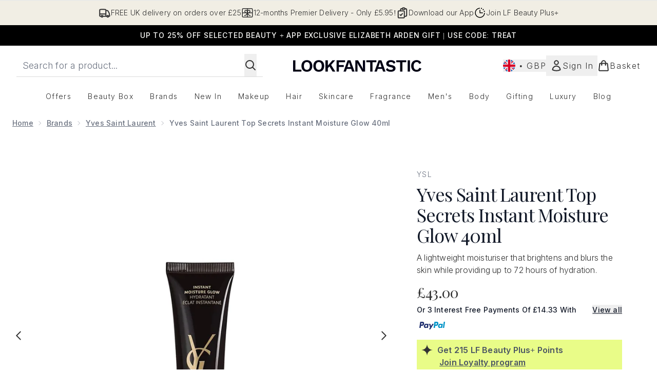

--- FILE ---
content_type: text/html
request_url: https://www.lookfantastic.com/fragments/productThumbnailFragment?masterSku=11791463
body_size: -2718
content:
<li class="mr-6"><button class="product-thumbnail" aria-label="Open image  2 (Yves Saint Laurent Top Secrets Instant Moisture Glow 40ml)"><figure class="pointer-events-none thumbnail-image aspect-square"> <picture>   <img src="https://www.lookfantastic.com/images?url=https://static.thcdn.com/productimg/1600/1600/11791463-1784661039025378.jpg&format=webp&auto=avif&width=100&height=100&fit=cover" alt="Yves Saint Laurent Top Secrets Instant Moisture Glow 40ml Image 2" loading="lazy" width="100" height="100" class="max-w-none cursor-pointer  object-cover mx-auto" decoding="auto" fetchpriority="low">  </picture>    </figure></button></li><li class="mr-6"><button class="product-thumbnail" aria-label="Open image  3 (Yves Saint Laurent Top Secrets Instant Moisture Glow 40ml)"><figure class="pointer-events-none thumbnail-image aspect-square"> <picture>   <img src="https://www.lookfantastic.com/images?url=https://static.thcdn.com/productimg/1600/1600/11791463-1514661039119794.jpg&format=webp&auto=avif&width=100&height=100&fit=cover" alt="Yves Saint Laurent Top Secrets Instant Moisture Glow 40ml Image 3" loading="lazy" width="100" height="100" class="max-w-none cursor-pointer  object-cover mx-auto" decoding="auto" fetchpriority="low">  </picture>    </figure></button></li>